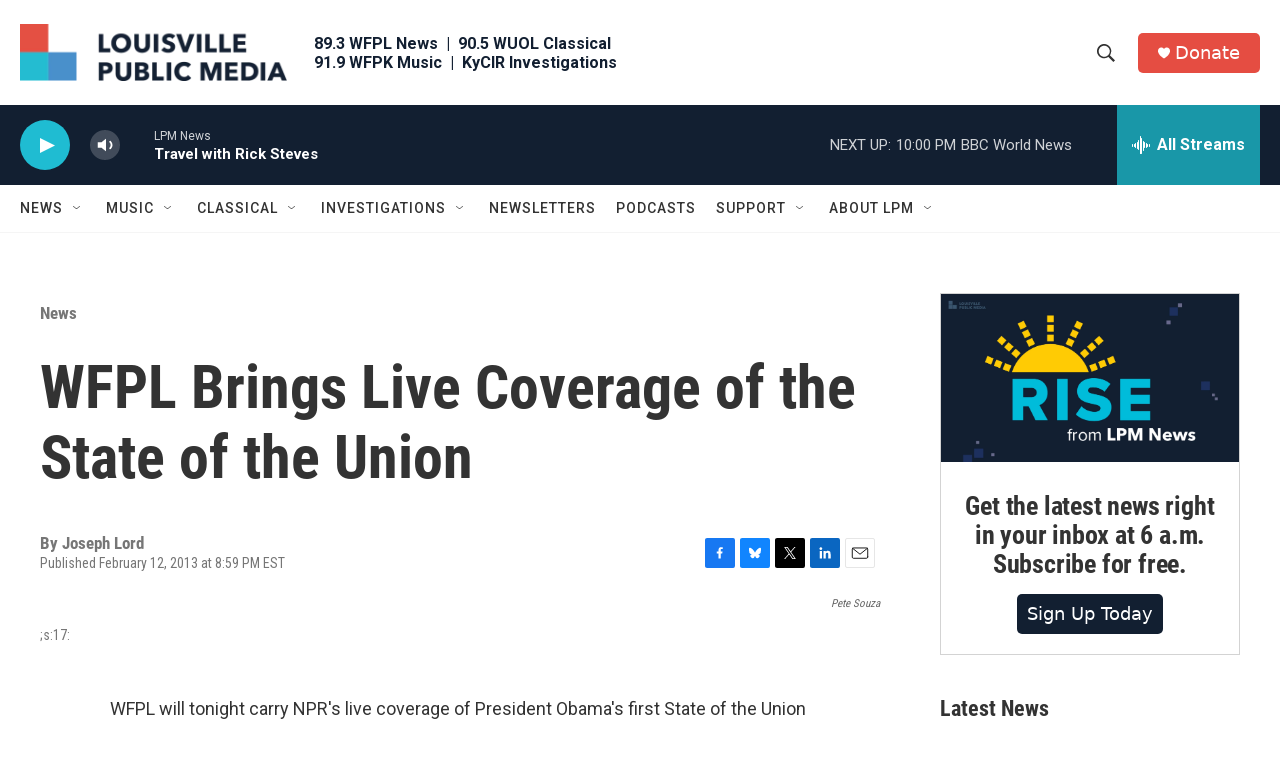

--- FILE ---
content_type: text/html; charset=utf-8
request_url: https://www.google.com/recaptcha/api2/aframe
body_size: 139
content:
<!DOCTYPE HTML><html><head><meta http-equiv="content-type" content="text/html; charset=UTF-8"></head><body><script nonce="BDY61GCdPkkED5cKwEYBWQ">/** Anti-fraud and anti-abuse applications only. See google.com/recaptcha */ try{var clients={'sodar':'https://pagead2.googlesyndication.com/pagead/sodar?'};window.addEventListener("message",function(a){try{if(a.source===window.parent){var b=JSON.parse(a.data);var c=clients[b['id']];if(c){var d=document.createElement('img');d.src=c+b['params']+'&rc='+(localStorage.getItem("rc::a")?sessionStorage.getItem("rc::b"):"");window.document.body.appendChild(d);sessionStorage.setItem("rc::e",parseInt(sessionStorage.getItem("rc::e")||0)+1);localStorage.setItem("rc::h",'1768703511827');}}}catch(b){}});window.parent.postMessage("_grecaptcha_ready", "*");}catch(b){}</script></body></html>